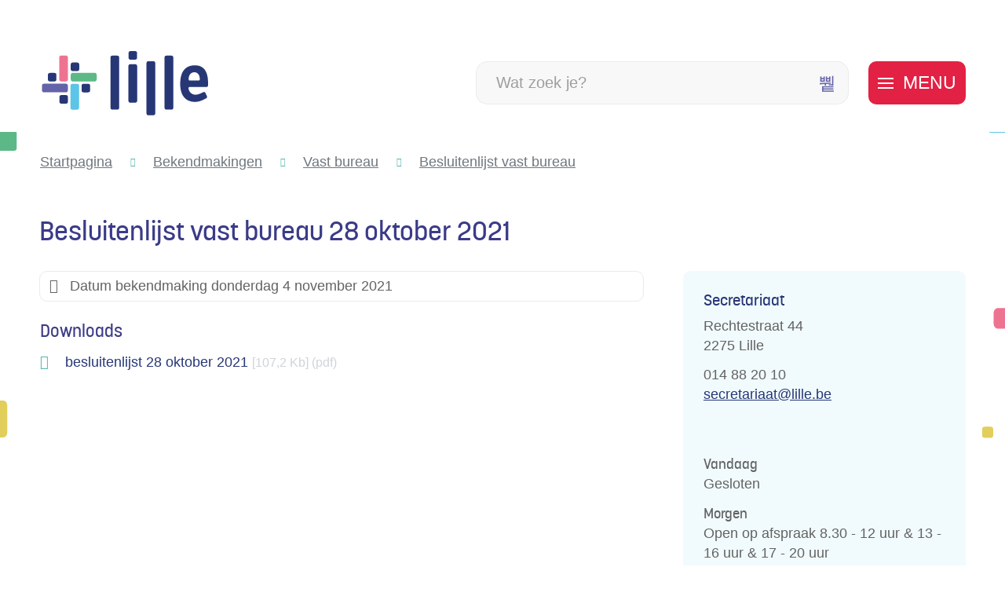

--- FILE ---
content_type: text/html; charset=utf-8
request_url: https://www.lille.be/besluitenlijst-vast-bureau-28-oktober-2021
body_size: 25523
content:
<!DOCTYPE html><html lang=nl-BE><head><meta charset=utf-8><meta name=HandheldFriendly content=True><meta name=MobileOptimized content=320><meta name=viewport content="width=device-width, initial-scale=1.0"><meta name=generator content="Icordis CMS by LCP nv (https://www.lcp.be)"><meta name=theme-color content=#3f3f8e><title>Besluitenlijst vast bureau 28 oktober 2021 - Lille</title><link rel=preconnect href=https://icons.icordis.be><link rel=preconnect href=https://fonts.icordis.be><link rel=stylesheet href=https://icons.icordis.be/css/boicon-lilleweb.css media=screen><link id=skin-stylesheet rel=stylesheet media=screen href="/css/skin-website.css?v=08012026102953" data-sw="/css/skin-website-contrast.css?v=08012026102953" data-css=contrastskin><link rel=stylesheet href=/css/skin-print.css media=print><link rel=icon type=image/x-icon href=/images/skin/favicon.ico><link rel=icon type=image/png sizes=32x32 href=/images/skin/favicon-32x32.png><link rel=icon type=image/png sizes=16x16 href=/images/skin/favicon-16x16.png><link rel=apple-touch-icon sizes=180x180 href=/images/skin/apple-touch-icon.png><link rel=mask-icon href=/images/skin/safari-pinned-tab.svg color=#3f3f8e><link type=application/rss+xml rel=alternate title="Nieuws RSS" href=/nieuws/rss><link type=application/rss+xml rel=alternate title="Activiteiten RSS" href=/activiteiten/rss><link rel=canonical href=https://www.lille.be/bekendmakingen/detail/406/besluitenlijst-vast-bureau-28-oktober-2021><link rel=manifest href=/site.webmanifest><meta name=description content=""><meta property=og:description content=""><meta property=og:site_name content=Lille><meta property=og:title content="Besluitenlijst vast bureau 28 oktober 2021"><meta property=og:url content=https://www.lille.be/bekendmakingen/detail/406/besluitenlijst-vast-bureau-28-oktober-2021><meta property=og:type content=website><meta property=og:image content=https://www.lille.be/images/skin/logo-og.png><meta name=twitter:card content=summary><meta property=twitter:title content="Besluitenlijst vast bureau 28 oktober 2021"><meta property=twitter:description content=""><link rel=stylesheet href=/global/css/layout/modules/burgerprofiel.css media=screen asp-append-version=true><script src=https://prod.widgets.burgerprofiel.vlaanderen.be/api/v1/node_modules/@govflanders/vl-widget-polyfill/dist/index.js></script><script src=https://prod.widgets.burgerprofiel.vlaanderen.be/api/v1/node_modules/@govflanders/vl-widget-client/dist/index.js></script></head><body id=body class=portal-0><script>var burgerprofielUAC =false;
                    var burgerprofielAPIUrl = 'https://prod.widgets.burgerprofiel.vlaanderen.be/api/v1/session/validate';</script><div class=widget-vlw-placeholder id=global-header-placeholder aria-hidden=true><div class=lds-ellipsis><div></div><div></div><div></div><div></div></div></div><script>var sessionding=null;
var wasAuthorized=false;
var loggedOutLocal=false;
vl.widget.client.bootstrap('https://prod.widgets.burgerprofiel.vlaanderen.be/api/v1/widget/08a2f851-83ea-446d-8fb4-6b6134863164')
	.then(function(widget) {
        var placeholder = document.getElementById('global-header-placeholder');
  	widget.setMountElement(placeholder);
    widget.mount().catch(console.error.bind(console))
    return widget;
  })
  .then(function (widget){
vl.widget.client.capture((widget) => { window.widget = widget});
widget.getExtension('citizen_profile').then((citizen_profile) => {
  var state =    citizen_profile.getSession().getState();
$('#profiellogout').on('click',function(e){
  var state2=citizen_profile.getSession().getState();
if(state2=='authenticated'){
e.preventDefault();
citizen_profile.getSession().logout();
loggedOutLocal=true;
}
});
  citizen_profile.addEventListener('session.update', (event) => {
      var state2=citizen_profile.getSession().getState(); // of event.getSource().getState();
      if(state2=='authenticated'){
wasAuthorized=true;
                        $('#my-profile-link2').removeClass('hidden');
                        $('#my-profile-link2').show();
                        }else if(state2=='unauthenticated'){
if(loggedOutLocal){
loggedOutLocal=false;
                       window.location='/sso/logout?returnurl=/';   
                        }
                        $('#my-profile-link2').addClass('hidden');
                        $('#my-profile-link2').hide();

                        }
                 });
                // authenticated
                // unauthenticated
                // recognized -> ACM sessie geen MBP sessie
});
  })
  .catch(console.error.bind(console));</script><div id=outer-wrap><div id=inner-wrap class=has-hamburger><div id=skip-content class=skip><a href=#content-main class="btn-primary skip-navigation" data-scrollto=skip rel=nofollow> <span>Naar inhoud</span> </a></div><header class="header has-hamburger"><div class=header-main><div class=container><div class=header-brand><a href="/" class=brand data-tooltip="Terug naar startpagina"> <span class=brand-txt>Lille</span> <img data-src=/images/skin/logo.svg alt="" class="lazyload logo-img"> </a></div><div class=header-right><div class=header-search><div class=search-top-overlay data-toggle=searchbtn></div><div id=search class=search-top role=search><form action=/zoeken method=GET name=searchForm id=searchForm class=search-form><div class="input-group search-group"><label for=txtkeyword><span class=sr-only>Wat zoek je?</span></label> <input type=text name=q class="form-control txt" id=txtkeyword data-tooltip="Wat zoek je?" autocomplete=off data-toggle-placeholder=1 placeholder="Wat zoek je?" data-placeholder-mobile=Zoeken data-speak-text="Begin nu te spreken" data-listening-text=Luisteren... data-error="Gelieve je microfoon aan te sluiten en je microfoon rechten toe te laten."><div id=bar-loading aria-hidden=true><ul class=loading-element><li class="loading-element1 loading-child"></li><li class="loading-element2 loading-child"></li><li class="loading-element3 loading-child"></li><li class="loading-element4 loading-child"></li><li class="loading-element5 loading-child"></li><li class="loading-element6 loading-child"></li><li class="loading-element7 loading-child"></li><li class="loading-element8 loading-child"></li><li class="loading-element9 loading-child"></li><li class="loading-element10 loading-child"></li><li class="loading-element11 loading-child"></li><li class="loading-element12 loading-child"></li></ul></div><span class=input-group-btn> <button id=btn-speech-recognition class="hidden btn-speech-recognition" type=button data-tooltip="Opzoeking via microfoon activeren"><span class=sr-only>Opzoeking via microfoon activeren</span></button><button type=submit class=btn-search id=btnSearch data-tooltip=Zoeken><span>Zoeken</span></button> </span></div></form><div id=speech-error-msg class="alertbox-danger hidden">Gelieve je microfoon aan te sluiten en je microfoon rechten toe te laten.</div><div id=suggestionsearch aria-live=polite></div></div><button data-toggle=searchbtn class=btn-toggle-close type=button aria-expanded=false data-tooltip=Sluiten> <span class=toggle-icon aria-hidden=true></span> <span class=toggle-txt>Sluiten</span> </button></div><div class=header-toggle-btn><button data-toggle=offcanvas data-dismiss=modal class="navbar-toggle btn-menu" type=button aria-expanded=false> <span class=toggle-icon aria-hidden=true></span> <span class=toggle-txt>Menu</span> </button></div></div><div class=header-nav aria-label="Main menu" role=navigation><div class=header-nav-overlay data-toggle=offcanvas aria-hidden=true></div><nav class="navbar-default has-hamburger"><div class=navbar-container><div class=menu-header><span class=title aria-hidden=true><span>Menu</span></span> <button data-toggle=offcanvas class="navbar-toggle btn-menu-header" type=button aria-expanded=false> <span class=toggle-icon aria-hidden=true></span> <span class=toggle-txt>Menu sluiten</span> </button></div><div class=header-meta><div class="meta-container-wrapper fade-navs"><button data-scroll=metanavscrollleft data-tooltip="scroll naar links" aria-hidden=true class="btn-scroll next icon-angle-right"> <span class=sr_skip>scroll naar links</span> </button> <button data-scroll=metanavscrollright data-tooltip="scroll naar rechts" aria-hidden=true class="btn-scroll prev icon-angle-left"> <span class=sr_skip>scroll naar rechts</span> </button><ul class=nav-meta><li class=item data-id=3><a href=/contact> <span>contact &amp; openingsuren</span> </a></li><li class=item data-id=5><a href=/sitemap> <span>sitemap</span> </a></li><li class=item data-id=4><a href=/producten> <span>A tot Z</span> </a></li></ul></div></div><div class="menu-wrapper left is-desktop"><div class=menu-container><ul class=nav-main id=nav><li class="nav1 dropdown"><a href=/burgerzaken aria-expanded=false> <span class=nav-title><span>Burgerzaken</span></span><p class=nav-intro>Identiteit, huwen en samenwonen, geboorte, bewijzen en attesten, verhuizen, pensioen, overlijden, vreemdelingen ...</p></a><div class=dropdown-wrapper><div class=dropdown-container><div class="dropdown-menu single-column"><div class=column-container><div class=column-nav><ul class=column-dropdown><li><a href=/identiteit> <span>Identiteit</span> </a></li><li><a href=/geboorte> <span>Geboorte, erkenning, adoptie</span> </a></li><li><a href=/pensioen> <span>Pensioen</span> </a></li><li><a href=/rijbewijzen> <span>Rijbewijzen</span> </a></li><li><a href=/huwelijk> <span>Huwelijk</span> </a></li><li><a href=/aktes-en-attesten> <span>Aktes en attesten</span> </a></li><li><a href=/verhuizen> <span>Verhuizen</span> </a></li><li><a href=/thema/detail/310/echtscheiding> <span>Echtscheiding</span> </a></li><li><a href=/wettiging-van-handtekening> <span>Wettiging van handtekening</span> </a></li><li><a href=/familienieuws> <span>Familienieuws</span> </a></li><li><a href=/overlijden> <span>Overlijden</span> </a></li><li><a href=/producten/detail/1584/gezworenen> <span>Gezworenen</span> </a></li></ul></div></div></div></div></div></li><li class="nav2 dropdown"><a href=/thema/detail/10/wonen-omgeving aria-expanded=false> <span class=nav-title><span>Wonen &amp; omgeving</span></span><p class=nav-intro>Bouwen, afval, mobiliteit, dieren, natuur, duurzaamheid...</p></a><div class=dropdown-wrapper><div class=dropdown-container><div class="dropdown-menu single-column"><div class=column-container><div class=column-nav><ul class=column-dropdown><li><a href=/wonen> <span>Wonen</span> </a></li><li><a href=/thema/detail/125/mobiliteit> <span>Mobiliteit</span> </a></li><li><a href=/afval> <span>Afval</span> </a></li><li><a href=/premies-en-subsidies> <span>Premies en subsidies</span> </a></li><li><a href=/dieren> <span>Dieren</span> </a></li><li><a href=https://www.lille.be/landbouw target=_blank rel=noopener> <span>Landbouw</span> </a></li><li><a href=/wonen-omgeving-projecten> <span>Projecten</span> </a></li><li><a href=/duurzaamheid> <span>Duurzaamheid</span> </a></li><li><a href=/thema/detail/127/beleidsplannen-omgeving> <span>Beleidsplannen omgeving</span> </a></li><li><a href=/nutsmaatschappijen> <span>Nutsmaatschappijen</span> </a></li><li><a href=/thema/detail/284/vergunningen> <span>Vergunningen</span> </a></li><li><a href=/water> <span>Water</span> </a></li></ul></div></div></div></div></div></li><li class="nav3 dropdown"><a href=/thema/detail/14/zorg-welzijn aria-expanded=false> <span class=nav-title><span>Zorg &amp; welzijn</span></span><p class=nav-intro>Hulpverlening, buurtwerking, onderwijs, sociale tewerkstelling, senioren ...</p></a><div class=dropdown-wrapper><div class=dropdown-container><div class="dropdown-menu single-column"><div class=column-container><div class=column-nav><ul class=column-dropdown><li><a href=/hulpverlening> <span>Hulpverlening</span> </a></li><li><a href=/gezinnen> <span>Gezinnen</span> </a></li><li><a href=/gezondheid> <span>Gezondheid</span> </a></li><li><a href=/lgbtq> <span>LGBTQ&#x2B;</span> </a></li><li><a href=/onderwijs> <span>Onderwijs</span> </a></li><li><a href=/personen-met-een-beperking> <span>Personen met een beperking</span> </a></li><li><a href=/senioren> <span>Senioren</span> </a></li><li><a href=/solidariteit> <span>Solidariteit</span> </a></li><li><a href=/thema/detail/140/niet-belgen> <span>Niet-Belgen</span> </a></li><li><a href=/vrijwilligerswerk> <span>(vrijwilligers)werk zoeken</span> </a></li><li><a href=/praatgroepen> <span>Praatgroepen</span> </a></li><li><a href=/sterrenregister> <span>Sterrenregister</span> </a></li><li><a href=/zorgkaart> <span>Zorgkaart voor senioren</span> </a></li></ul></div></div></div></div></div></li><li class="nav4 dropdown"><a href=/thema/detail/13/vrije-tijd aria-expanded=false> <span class=nav-title><span>Vrije tijd</span></span><p class=nav-intro>Evenementen, verenigingen, jeugd, sport, cultuur, toerisme, bibliotheek ...</p></a><div class=dropdown-wrapper><div class=dropdown-container><div class="dropdown-menu single-column"><div class=column-container><div class=column-nav><ul class=column-dropdown><li><a href=/evenementen> <span>Evenementen</span> </a></li><li><a href=/jeugd> <span>Jeugd</span> </a></li><li><a href=/cultuur> <span>Cultuur</span> </a></li><li><a href=/sport> <span>Sport</span> </a></li><li><a href="https://www.genietvanlille.be/" target=_blank rel=noopener> <span>Toerisme</span> </a></li><li><a href="https://www.grasduin.be/" target=_blank rel=noopener> <span>Bibliotheek</span> </a></li><li><a href=/markten-en-kermissen> <span>Markten en kermissen</span> </a></li><li><a href=https://www.lille.be/verenigingen target=_blank rel=noopener> <span>Verenigingengids</span> </a></li><li><a href=/voordelig-genieten-van-vrije-tijd> <span>Voordelig genieten van vrije tijd</span> </a></li></ul></div></div></div></div></div></li><li class="nav5 dropdown"><a href=/thema/detail/11/ondernemen aria-expanded=false> <span class=nav-title><span>Ondernemen</span></span><p class=nav-intro>De Lilse cadeaubon, een eigen zaak starten, markten en kermissen, landbouw, handel, horeca ...</p></a><div class=dropdown-wrapper><div class=dropdown-container><div class="dropdown-menu single-column"><div class=column-container><div class=column-nav><ul class=column-dropdown><li><a href=/ambulante-handel-markten-en-kermissen> <span>Ambulante handel, markten en kermissen</span> </a></li><li><a href=https://www.lille.be/bedrijven target=_blank rel=noopener> <span>Bedrijvengids</span> </a></li><li><a href=/een-eigen-zaak-starten> <span>Een eigen zaak starten</span> </a></li><li><a href=/handel-horeca-en-diensten> <span>Handel, horeca en diensten</span> </a></li><li><a href=/landbouw> <span>Landbouw</span> </a></li><li><a href=/cadeaubon> <span>Lilse cadeaubon</span> </a></li><li><a href=/lokaal-netwerk-ondernemend-lille> <span>Lokaal netwerk Ondernemend Lille</span> </a></li></ul></div></div></div></div></div></li><li class="nav6 dropdown"><a href=/bestuur aria-expanded=false> <span class=nav-title><span>Bestuur &amp; organisatie</span></span><p class=nav-intro>Beleidsorganen, beleidsdocumenten, belastingen, subsidies, burgerparticipatie ...</p></a><div class=dropdown-wrapper><div class=dropdown-container><div class="dropdown-menu single-column"><div class=column-container><div class=column-nav><ul class=column-dropdown><li><a href=/beleid> <span>Beleid &amp; beleidsplannen</span> </a></li><li><a href=/beleidsorganen> <span>Beleidsorganen</span> </a></li><li><a href=/burgerparticipatie> <span>Burgerparticipatie</span> </a></li><li><a href=/communicatie> <span>Communicatie</span> </a></li><li><a href=/over-lille> <span>Over Lille</span> </a></li><li><a href=/bekendmakingen> <span>Bekendmakingen</span> </a></li><li><a href=https://www.lille.be/subsidies-belastingen-en-retributies target=_blank rel=noopener> <span>Belastingen, retributies en subsidies</span> </a></li><li><a href=/veiligheid> <span>Veiligheid</span> </a></li><li><a href=/personeelsbeleid> <span>Organisatie</span> </a></li></ul></div></div></div></div></div></li></ul></div></div></div></nav> <button data-toggle=offcanvas class=btn-toggle-close type=button aria-expanded=false> <span class=toggle-icon aria-hidden=false></span> <span class=toggle-txt>Menu sluiten</span> </button></div></div></div></header><main id=wrapper class=page-container-wrapper><div class="visible-print sr_skip"><img alt="" src=/images/skin/logo.png></div><nav aria-label=breadcrumb class="breadcrumb-wrapper sr_skip"><div class="container fade-navs"><button data-scroll=breadcrumbscrollleft data-tooltip="scroll naar links" aria-hidden=true class="btn-scroll next icon-angle-right"> <span class=sr_skip>scroll naar links</span> </button> <button data-scroll=breadcrumbscrollright data-tooltip="scroll naar rechts" aria-hidden=true class="btn-scroll prev icon-angle-left"> <span class=sr_skip>scroll naar rechts</span> </button><ol class="breadcrumb sr_skip" itemscope itemtype=http://schema.org/BreadcrumbList><li class="breadcrumb-item breadcrumb-home" itemprop=itemListElement itemscope itemtype=http://schema.org/ListItem><a itemprop=item href="/"> <span itemprop=name>Startpagina</span><meta itemprop=position content=1></a></li><li class=breadcrumb-item itemprop=itemListElement itemscope itemtype=http://schema.org/ListItem><a href=https://www.lille.be/bekendmakingen itemprop=item> <span itemprop=name class=aCrumb>Bekendmakingen</span><meta itemprop=position content=2></a></li><li class=breadcrumb-item itemprop=itemListElement itemscope itemtype=http://schema.org/ListItem><a href=https://www.lille.be/bekendmakingen/categorie/13/vast-bureau itemprop=item> <span itemprop=name class=aCrumb>Vast bureau</span><meta itemprop=position content=3></a></li><li class=breadcrumb-item itemprop=itemListElement itemscope itemtype=http://schema.org/ListItem><a href=https://www.lille.be/besluitenlijst-vast-bureau itemprop=item> <span itemprop=name class=aCrumb>Besluitenlijst vast bureau</span><meta itemprop=position content=4></a></li><li class="breadcrumb-item active" itemprop=itemListElement itemscope itemtype=http://schema.org/ListItem><a href=https://www.lille.be/besluitenlijst-vast-bureau-28-oktober-2021 itemprop=item> <span class=aCrumb itemprop=name>Besluitenlijst vast bureau 28 oktober 2021</span><meta itemprop=position content=5></a></li></ol></div></nav><div class=heading-wrapper><div class=container><h1 class=page-heading><span>Besluitenlijst vast bureau 28 oktober 2021</span></h1></div></div><div id=content-main class=page-inner><div class=container><section class=announcements-detail><div class=container-wrapper><div class="page-container page-column"><div class=page-content><div class=alertbox-filter><div class=announcement-info><div class="partial-date icon-calendar"><span class=announcement-title>Datum bekendmaking</span> donderdag 4 november 2021</div></div></div><div class="box box-downloads box-content"><h2 class="box-title icon-space icon-color2 iconcustom-download-cloud-line"><span>Downloads</span></h2><div class=box-block><ul class=list-file><li class="item-file file pdf"><a class=btn-dload target=_blank href=/file/download/37712f0d-4731-48dc-8883-9f2d4c48bb40/AYhPv0NceGqgjqOhvphPs1dVxiFVdlSf7PQXPwcK3w03d.pdf rel=nofollow> <span>besluitenlijst 28 oktober 2021</span> <span class=file-info> <span class=filesize><span>107,2 Kb</span></span> <span class=extension><span>pdf</span></span> </span> </a></li></ul></div></div></div><div class=side-bar><div class="box box-contact box-contact box-contact-detail notranslate" translate=no><h2 class="box-title sr-only"><span>Contact</span></h2><div class="box-block box-contact-block"><div class=box-contact-block-row><div class=contact-content><h3 class=box-subtitle><a href=/secretariaat class=box-subtitle-link><span> Secretariaat</span></a></h3><div class=contact-content-row><div class=contact-info-container><dl class=contact-info><dt class=lbl-address><span>Adres</span></dt><dd class=txt-address><span class=txt-streetnr>Rechtestraat 44 </span> <span class=txt-postal><span class=sr-only>, </span>2275</span> <span class=txt-city>Lille</span></dd><dt class=lbl-phone><span>Tel.</span></dt><dd class=txt-phone><span data-label=Tel.><a rel="noopener noreferrer" href=tel:014882010 class=phone><span>014 88 20 10</span></a></span></dd><dt class=lbl-email><span>E-mail</span></dt><dd class=txt-email><span data-label=E-mail><a rel="noopener noreferrer" target=_blank href=mailto:%73%65%63%72%65%74%61%72%69%61%61%74%40%6c%69%6c%6c%65%2e%62%65 class=mail><span>&#115;&#101;&#099;&#114;&#101;&#116;&#097;&#114;&#105;&#097;&#097;&#116;<span>&#064;</span>&#108;&#105;&#108;&#108;&#101;&#046;&#098;&#101;</span></a></span></dd></dl><div class=contact-social><ul class=list-social><li class=item-social></li></ul></div></div><div class=contact-hours-container><div class=hours-info><div class=hours-today><div class=hours-block><span class=box-subtitle><span>Vandaag</span></span><div class=txt-hours><span class=txt-closed>Gesloten</span></div></div></div><div class=hours-tomorrow><div class=hours-block><span class=box-subtitle><span>Morgen</span></span><div class=txt-hours><div class=byappointment><span class=txt-open-from>Open op afspraak</span> <span class=part-hours> <span class=hour-part> <span class="txt-from hour">8.30</span> <span class=txt-time-divider>-</span> <span class="txt-to hour">12 <span>uur</span></span> </span> <span class=txt-divider>&amp;</span> </span> <span class=part-hours> <span class=hour-part> <span class="txt-from hour">13</span> <span class=txt-time-divider>-</span> <span class="txt-to hour">16 <span>uur</span></span> </span> <span class=txt-divider>&amp;</span> </span> <span class=part-hours> <span class=hour-part> <span class="txt-from hour">17</span> <span class=txt-time-divider>-</span> <span class="txt-to hour">20 <span>uur</span></span> </span> </span></div></div></div></div></div><a class=btn-more-hours href=/secretariaat><span>Alle openingsuren<span class=sr-only>&nbsp;Secretariaat</span> </span></a></div></div></div></div><script type=application/ld+json>{"@context":"http://schema.org","@type":"PostalAddress","addressLocality":"Lille","postalCode":"2275","streetAddress":"Rechtestraat 44 "}</script></div></div></div></div></div></section></div></div></main><footer id=footer class=footer><div class=footer-base><div class=container><div class=footer-inner><div class=footer-icon><a href="/" class=footer-brand data-tooltip="Terug naar startpagina"> <img data-src=/images/skin/logo-white.svg alt="Logo icoon Lille" class="logo-img lazyloaded" src=/images/skin/logo-white.svg> </a></div><div class=footer-left><div class="contact-footer-container notranslate"><span class=title><span>Lokaal bestuur Lille</span></span><dl class="contact-info contact-info-footer"><dt class=lbl-address><span>Adres</span></dt><dd class=txt-address><span class=txt-streetnr>Rechtestraat 44 </span> <span class=komma>,&nbsp;</span><div class=txt-postal-city><span class=txt-postal>2275 &nbsp;</span> <span class=txt-city> Lille</span></div></dd><dt class=lbl-phone><span>Tel.</span></dt><dd class=txt-phone><span data-label=Tel.><a rel="noopener noreferrer" href=tel:014882010 class=phone><span>014 88 20 10</span></a></span></dd><dt class=lbl-email><span>E-mail</span></dt><dd class=txt-email><span data-label=E-mail><a rel="noopener noreferrer" target=_blank href=mailto:%69%6e%66%6f%40%6c%69%6c%6c%65%2e%62%65 class=mail><span>&#105;&#110;&#102;&#111;<span>&#064;</span>&#108;&#105;&#108;&#108;&#101;&#046;&#098;&#101;</span></a></span></dd></dl><a href=/over-ons class=footer-link-about><span>Over ons</span></a></div></div><div class=footer-right><div class=footer-social><ul class=list-social><li class=item-social><a class="iconcustom-facebook-fill external" target=_blank rel="noopener noreferrer" href=https://www.facebook.com/gemeentelille data-tooltip=Facebook><span>Facebook</span></a></li><li class=item-social><a class="iconcustom-linkedin-fill external" target=_blank rel="noopener noreferrer" href="https://www.linkedin.com/company/82399944/admin/" data-tooltip=LinkedIn><span>LinkedIn</span></a></li><li class=item-social><a class="iconcustom-instagram-line external" target=_blank rel="noopener noreferrer" href=https://www.instagram.com/genietvanlille data-tooltip=Instagram><span>Instagram</span></a></li></ul></div></div></div></div></div><div class=footer-bottom><div class=container><div class=footer-inner><div class=footer-left><ul class=footer-list><li class=footer-list-item data-id=6><a href=/cookies> <span>Cookiebeleid</span> </a></li><li class=footer-list-item data-id=11><a href=/sitemap> <span>Sitemap</span> </a></li><li class=footer-list-item data-id=12><a href=/privacy> <span>Privacybeleid</span> </a></li><li class=footer-list-item data-id=13><a href=/gebruiksvoorwaarden> <span>Gebruiksvoorwaarden</span> </a></li><li class=footer-list-item data-id=14><a href=/Toegankelijkheidsverklaring> <span>Toegankelijkheidsverklaring</span> </a></li><li><a data-tooltip="web design, development en cms door LCP" rel=noopener target=_blank href="https://www.lcp.be/" class=lcplink> <span>lcp.nv 2026 &copy; </span> </a></li></ul></div><div class=footer-right><span> 2026 &copy; <span>Lokaal bestuur Lille</span></span></div></div></div></div></footer><div class="toppos sr_skip"><div id=totop><a rel=nofollow href=#skip-content data-tooltip="Naar top" data-scrollto=totop class="iconcustom-arrow-up-circle-fill btn-totop"><span>Naar top</span></a></div></div></div></div><script src=/global/js/jquery-3.6.2.min.js></script><script src="/js/minified/site.min.js?v=i3DkE3tt5RmpFVEiYJne7xJsf3jBISRsL9FU6qEDq3I"></script><script async src="/js/minified/lazysize.min.js?v=kFsRGKUlMWlKK1kfAyu-34UWr1Q5JpC0YLvxDkIHol4"></script></body></html>